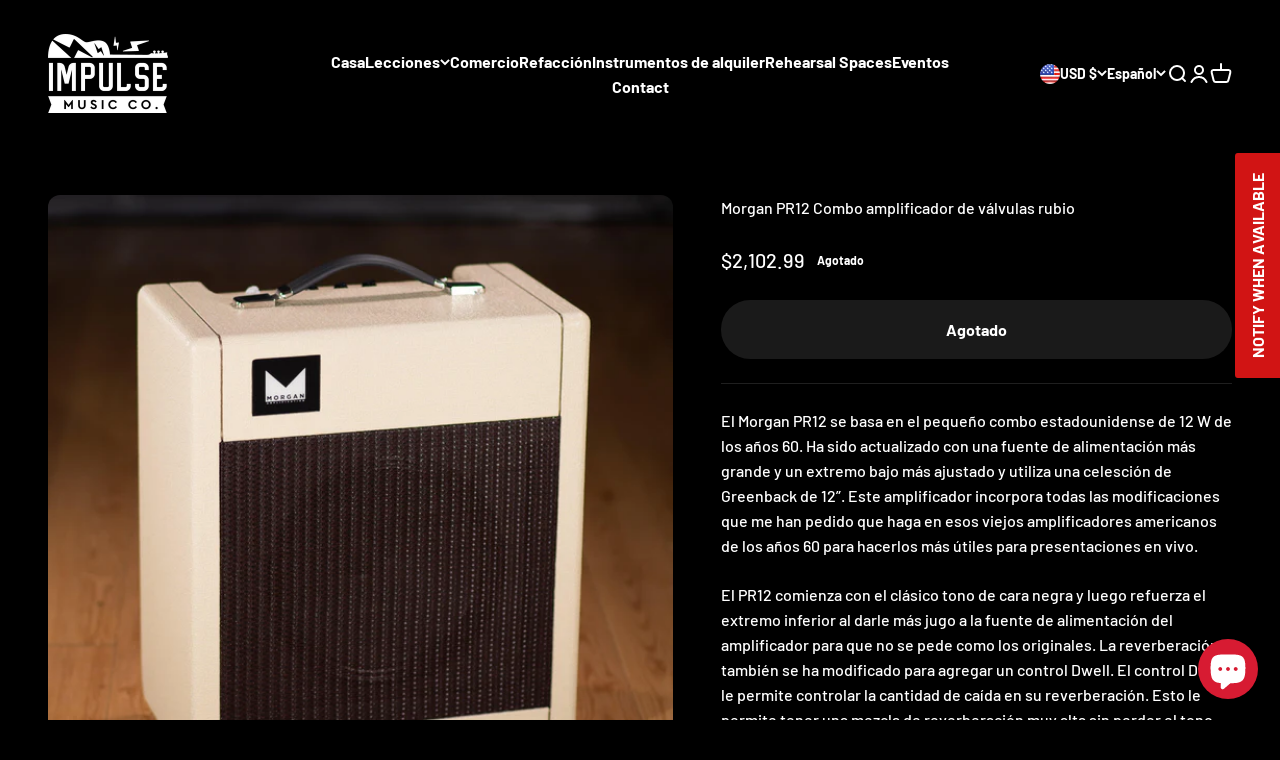

--- FILE ---
content_type: text/css
request_url: https://www.impulsemusicco.com/cdn/shop/t/12/assets/country-flags.css?v=164005547155584312271740291182
body_size: 616
content:
.country-flags{background:-webkit-image-set(url(//www.impulsemusicco.com/cdn/shop/t/12/assets/country-flags.png?v=37230036826556269641740291157) 1x,url(//www.impulsemusicco.com/cdn/shop/t/12/assets/country-flags-2x.png?v=119388446682176363021740291157) 2x) no-repeat top left;background:image-set(url(//www.impulsemusicco.com/cdn/shop/t/12/assets/country-flags.png?v=37230036826556269641740291157) 1x,url(//www.impulsemusicco.com/cdn/shop/t/12/assets/country-flags-2x.png?v=119388446682176363021740291157) 2x) no-repeat top left;width:20px;height:20px;flex-shrink:0;filter:drop-shadow(0px 2px 3px rgb(0 0 0 / .1))}.country-flags--AD{background-position:0 0}.country-flags--AE{background-position:-21px 0}.country-flags--AF{background-position:0 -21px}.country-flags--African_nion{background-position:-21px -21px}.country-flags--AG{background-position:-42px 0}.country-flags--AI{background-position:-42px -21px}.country-flags--AL{background-position:0 -42px}.country-flags--AM{background-position:-21px -42px}.country-flags--AMS{background-position:-42px -42px}.country-flags--AO{background-position:-63px 0}.country-flags--AQ{background-position:-63px -21px}.country-flags--AR{background-position:-63px -42px}.country-flags--AS{background-position:0 -63px}.country-flags--AT{background-position:-21px -63px}.country-flags--AU{background-position:-42px -63px}.country-flags--AW{background-position:-63px -63px}.country-flags--AX{background-position:-84px 0}.country-flags--AZ{background-position:-84px -21px}.country-flags--BA{background-position:-84px -42px}.country-flags--BB{background-position:-84px -63px}.country-flags--BD{background-position:0 -84px}.country-flags--BE{background-position:-21px -84px}.country-flags--BF{background-position:-42px -84px}.country-flags--BG{background-position:-63px -84px}.country-flags--BH{background-position:-84px -84px}.country-flags--BI{background-position:-105px 0}.country-flags--BJ{background-position:-105px -21px}.country-flags--BL{background-position:-105px -42px}.country-flags--BM{background-position:-105px -63px}.country-flags--BN{background-position:-105px -84px}.country-flags--BO{background-position:0 -105px}.country-flags--BQ-BO{background-position:-21px -105px}.country-flags--BQ-SA{background-position:-42px -105px}.country-flags--BQ-SE{background-position:-63px -105px}.country-flags--BR{background-position:-84px -105px}.country-flags--BS{background-position:-105px -105px}.country-flags--BT{background-position:-126px 0}.country-flags--BV{background-position:-126px -21px}.country-flags--BW{background-position:-126px -42px}.country-flags--BY{background-position:-126px -63px}.country-flags--BZ{background-position:-126px -84px}.country-flags--CA{background-position:-126px -105px}.country-flags--CC{background-position:0 -126px}.country-flags--CD{background-position:-21px -126px}.country-flags--CF{background-position:-42px -126px}.country-flags--CG{background-position:-63px -126px}.country-flags--CH{background-position:-84px -126px}.country-flags--CI{background-position:-105px -126px}.country-flags--CK{background-position:-126px -126px}.country-flags--CL{background-position:-147px 0}.country-flags--CM{background-position:-147px -21px}.country-flags--CN{background-position:-147px -42px}.country-flags--CO{background-position:-147px -63px}.country-flags--CR{background-position:-147px -84px}.country-flags--CU{background-position:-147px -105px}.country-flags--CV{background-position:-147px -126px}.country-flags--CW{background-position:0 -147px}.country-flags--CX{background-position:-21px -147px}.country-flags--CY{background-position:-42px -147px}.country-flags--CZ{background-position:-63px -147px}.country-flags--DE{background-position:-84px -147px}.country-flags--DJ{background-position:-105px -147px}.country-flags--DK{background-position:-126px -147px}.country-flags--DM{background-position:-147px -147px}.country-flags--DO{background-position:-168px 0}.country-flags--DZ{background-position:-168px -21px}.country-flags--EC{background-position:-168px -42px}.country-flags--EE{background-position:-168px -63px}.country-flags--EG{background-position:-168px -84px}.country-flags--EH{background-position:-168px -105px}.country-flags--ER{background-position:-168px -126px}.country-flags--ES{background-position:-168px -147px}.country-flags--ET{background-position:0 -168px}.country-flags--EUROPE{background-position:-21px -168px}.country-flags--FI{background-position:-42px -168px}.country-flags--FJ{background-position:-63px -168px}.country-flags--FK{background-position:-84px -168px}.country-flags--FM{background-position:-105px -168px}.country-flags--FO{background-position:-126px -168px}.country-flags--FR{background-position:-147px -168px}.country-flags--GA{background-position:-168px -168px}.country-flags--GB{background-position:-189px -63px}.country-flags--GB-NIR{background-position:-189px -21px}.country-flags--GB-SCT{background-position:-189px -42px}.country-flags--GB-UKM{background-position:-189px -63px}.country-flags--GB-WLS{background-position:-189px -84px}.country-flags--GD{background-position:-189px -105px}.country-flags--GE{background-position:-189px -126px}.country-flags--GF{background-position:-189px -147px}.country-flags--GG{background-position:-189px -168px}.country-flags--GH{background-position:0 -189px}.country-flags--GI{background-position:-21px -189px}.country-flags--GL{background-position:-42px -189px}.country-flags--GM{background-position:-63px -189px}.country-flags--GN{background-position:-84px -189px}.country-flags--GP{background-position:-105px -189px}.country-flags--GP{background-position:-126px -189px}.country-flags--GQ{background-position:-147px -189px}.country-flags--GR{background-position:-168px -189px}.country-flags--GS{background-position:-189px -189px}.country-flags--GT{background-position:-210px 0}.country-flags--GU{background-position:-210px -21px}.country-flags--GW{background-position:-210px -42px}.country-flags--GY{background-position:-210px -63px}.country-flags--HK{background-position:-210px -84px}.country-flags--HM{background-position:-210px -105px}.country-flags--HN{background-position:-210px -126px}.country-flags--HR{background-position:-210px -147px}.country-flags--HT{background-position:-210px -168px}.country-flags--HU{background-position:-210px -189px}.country-flags--ID{background-position:0 -210px}.country-flags--IE{background-position:-21px -210px}.country-flags--IL{background-position:-42px -210px}.country-flags--IM{background-position:-63px -210px}.country-flags--IN{background-position:-84px -210px}.country-flags--IO{background-position:-105px -210px}.country-flags--IQ{background-position:-126px -210px}.country-flags--IR{background-position:-147px -210px}.country-flags--IS{background-position:-168px -210px}.country-flags--IT{background-position:-189px -210px}.country-flags--JE{background-position:-210px -210px}.country-flags--JM{background-position:-231px 0}.country-flags--JO{background-position:-231px -21px}.country-flags--JP{background-position:-231px -42px}.country-flags--KG{background-position:-231px -63px}.country-flags--KH{background-position:-231px -84px}.country-flags--KI{background-position:-231px -105px}.country-flags--KM{background-position:-231px -126px}.country-flags--KN{background-position:-231px -147px}.country-flags--KN-SK{background-position:-231px -168px}.country-flags--KP{background-position:-231px -189px}.country-flags--KR{background-position:-231px -210px}.country-flags--KW{background-position:0 -231px}.country-flags--KY{background-position:-21px -231px}.country-flags--KZ{background-position:-42px -231px}.country-flags--LA{background-position:-63px -231px}.country-flags--LB{background-position:-84px -231px}.country-flags--LC{background-position:-105px -231px}.country-flags--LI{background-position:-126px -231px}.country-flags--LK{background-position:-147px -231px}.country-flags--LR{background-position:-168px -231px}.country-flags--LS{background-position:-189px -231px}.country-flags--LT{background-position:-210px -231px}.country-flags--LU{background-position:-231px -231px}.country-flags--LV{background-position:-252px 0}.country-flags--LY{background-position:-252px -21px}.country-flags--MA{background-position:-252px -42px}.country-flags--MC{background-position:-252px -63px}.country-flags--MD{background-position:-252px -84px}.country-flags--ME{background-position:-252px -105px}.country-flags--MF{background-position:-252px -126px}.country-flags--MG{background-position:-252px -147px}.country-flags--MH{background-position:-252px -168px}.country-flags--MK{background-position:-252px -189px}.country-flags--ML{background-position:-252px -210px}.country-flags--MM{background-position:-252px -231px}.country-flags--MN{background-position:0 -252px}.country-flags--MO{background-position:-21px -252px}.country-flags--MP{background-position:-42px -252px}.country-flags--MQ{background-position:-63px -252px}.country-flags--MQ-UNF{background-position:-84px -252px}.country-flags--MR{background-position:-105px -252px}.country-flags--MS{background-position:-126px -252px}.country-flags--MT{background-position:-147px -252px}.country-flags--MU{background-position:-168px -252px}.country-flags--MV{background-position:-189px -252px}.country-flags--MW{background-position:-210px -252px}.country-flags--MX{background-position:-231px -252px}.country-flags--MY{background-position:-252px -252px}.country-flags--MZ{background-position:-273px 0}.country-flags--NA{background-position:-273px -21px}.country-flags--NC{background-position:-273px -42px}.country-flags--NE{background-position:-273px -63px}.country-flags--NF{background-position:-273px -84px}.country-flags--NG{background-position:-273px -105px}.country-flags--NI{background-position:-273px -126px}.country-flags--NL{background-position:-273px -147px}.country-flags--NO{background-position:-273px -168px}.country-flags--NP{background-position:-273px -189px}.country-flags--NR{background-position:-273px -210px}.country-flags--NU{background-position:-273px -231px}.country-flags--NZ{background-position:-273px -252px}.country-flags--OM{background-position:0 -273px}.country-flags--PA{background-position:-21px -273px}.country-flags--PE{background-position:-42px -273px}.country-flags--PF{background-position:-63px -273px}.country-flags--PG{background-position:-84px -273px}.country-flags--PH{background-position:-105px -273px}.country-flags--PK{background-position:-126px -273px}.country-flags--PL{background-position:-147px -273px}.country-flags--PM{background-position:-168px -273px}.country-flags--PM-UNF{background-position:-189px -273px}.country-flags--PN{background-position:-210px -273px}.country-flags--PR{background-position:-231px -273px}.country-flags--PS{background-position:-252px -273px}.country-flags--PT{background-position:-273px -273px}.country-flags--PW{background-position:-294px 0}.country-flags--PY{background-position:-294px -21px}.country-flags--QA{background-position:-294px -42px}.country-flags--RAINBOW{background-position:-294px -63px}.country-flags--RE{background-position:-294px -84px}.country-flags--RO{background-position:-294px -105px}.country-flags--RS{background-position:-294px -126px}.country-flags--RU{background-position:-294px -147px}.country-flags--RW{background-position:-294px -168px}.country-flags--SA{background-position:-294px -189px}.country-flags--SB{background-position:-294px -210px}.country-flags--SC{background-position:-294px -231px}.country-flags--SD{background-position:-294px -252px}.country-flags--SE{background-position:-294px -273px}.country-flags--SG{background-position:0 -294px}.country-flags--SH{background-position:-21px -294px}.country-flags--SI{background-position:-42px -294px}.country-flags--SJ{background-position:-63px -294px}.country-flags--SK{background-position:-84px -294px}.country-flags--SL{background-position:-105px -294px}.country-flags--SM{background-position:-126px -294px}.country-flags--SN{background-position:-147px -294px}.country-flags--SO{background-position:-168px -294px}.country-flags--SR{background-position:-189px -294px}.country-flags--SS{background-position:-210px -294px}.country-flags--ST{background-position:-231px -294px}.country-flags--SV{background-position:-252px -294px}.country-flags--SX{background-position:-273px -294px}.country-flags--SY{background-position:-294px -294px}.country-flags--SZ{background-position:-315px 0}.country-flags--TC{background-position:-315px -21px}.country-flags--TD{background-position:-315px -42px}.country-flags--TF{background-position:-315px -63px}.country-flags--TG{background-position:-315px -84px}.country-flags--TH{background-position:-315px -105px}.country-flags--TJ{background-position:-315px -126px}.country-flags--TK{background-position:-315px -147px}.country-flags--TL{background-position:-315px -168px}.country-flags--TM{background-position:-315px -189px}.country-flags--TN{background-position:-315px -210px}.country-flags--TO{background-position:-315px -231px}.country-flags--TR{background-position:-315px -252px}.country-flags--TT{background-position:-315px -273px}.country-flags--TV{background-position:-315px -294px}.country-flags--TW{background-position:0 -315px}.country-flags--TZ{background-position:-21px -315px}.country-flags--UA{background-position:-42px -315px}.country-flags--UG{background-position:-63px -315px}.country-flags--UM{background-position:-84px -315px}.country-flags--Union_f_outh_merican_ations{background-position:-105px -315px}.country-flags--US{background-position:-126px -315px}.country-flags--UY{background-position:-147px -315px}.country-flags--UZ{background-position:-168px -315px}.country-flags--VA{background-position:-189px -315px}.country-flags--VC{background-position:-210px -315px}.country-flags--VE{background-position:-231px -315px}.country-flags--VG{background-position:-252px -315px}.country-flags--VI{background-position:-273px -315px}.country-flags--VN{background-position:-294px -315px}.country-flags--VU{background-position:-315px -315px}.country-flags--WF{background-position:-336px 0}.country-flags--WS{background-position:-336px -21px}.country-flags--XK{background-position:-336px -42px}.country-flags--YE{background-position:-336px -63px}.country-flags--YT-UNF{background-position:-336px -84px}.country-flags--ZA{background-position:-336px -105px}.country-flags--ZM{background-position:-336px -126px}.country-flags--ZW{background-position:-336px -147px}
/*# sourceMappingURL=/cdn/shop/t/12/assets/country-flags.css.map?v=164005547155584312271740291182 */
